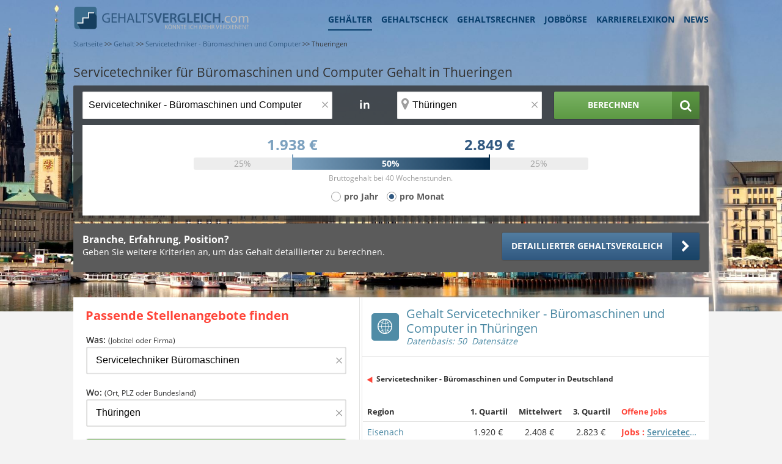

--- FILE ---
content_type: text/html;charset=UTF-8
request_url: https://www.gehaltsvergleich.com/gehalt/Servicetechniker-Servicetechnikerin-Bueromaschinen-Computer/Thueringen
body_size: 11211
content:
<!DOCTYPE html>
<html lang="de" dir="ltr">
    <head itemscope itemtype="https://schema.org/WebPage">
        
    
        <meta charset="utf-8"/>
        <meta name="copyright" content="gehaltsvergleich.com"/>
        <meta http-equiv="X-UA-Compatible" content="IE=edge"/>

        <title itemprop="name">Servicetechniker - Büromaschinen und Computer - Gehaltsvergleich.com</title>
        <meta name="description" content="Das Gehalt als Servicetechniker - Büromaschinen und Computer in Thüringen beträgt 2430&amp;euro;. Prüfen Sie jetzt, ob Sie in Ihrer Position marktgerecht verdienen.">
        
        

        <meta name="viewport" content="width=device-width, initial-scale=1"/>
        <meta name="apple-mobile-web-app-capable" content="yes"/>

		<link href="/assets/images/favicon.ico" rel="shortcut icon"/>
		<link href="/assets/images/gv_icon_192x192.png" rel="icon" sizes="192x192" type="image/png">
		<link rel="apple-touch-icon" sizes="192x192" href="/assets/images/gv_icon_192x192.png">
		
			<link rel="canonical" href="https://www.gehaltsvergleich.com/gehalt/Servicetechniker-Servicetechnikerin-Bueromaschinen-Computer" />
		
		<meta name="google-site-verification" content="8mkkL4VOkmL6ZhfcTlk2QbyJYKlwBA036SxRnVRLTx0"/>
        <link href="https://maxcdn.bootstrapcdn.com/font-awesome/4.7.0/css/font-awesome.min.css" rel="stylesheet">

        <link rel="stylesheet" type="text/css" media="screen" href="/assets/css/core.min.css"/>
        <link rel="stylesheet" type="text/css" media="screen" href="/assets/css/modules.min.css"/>
        <link rel="stylesheet" type="text/css" media="screen" href="/assets/css/pagespecific.min.css"/>
        <link rel="stylesheet" type="text/css" media="screen" href="/assets/css/pagewidget.min.css"/>
    

        
        <meta name="msapplication-config" content="none"/>
    
<script>(window.BOOMR_mq=window.BOOMR_mq||[]).push(["addVar",{"rua.upush":"false","rua.cpush":"true","rua.upre":"false","rua.cpre":"true","rua.uprl":"false","rua.cprl":"false","rua.cprf":"false","rua.trans":"SJ-ab29e421-d3fd-44a8-912b-2afbaab90a3b","rua.cook":"false","rua.ims":"false","rua.ufprl":"false","rua.cfprl":"false","rua.isuxp":"false","rua.texp":"norulematch","rua.ceh":"false","rua.ueh":"false","rua.ieh.st":"0"}]);</script>
                              <script>!function(e){var n="https://s.go-mpulse.net/boomerang/";if("False"=="True")e.BOOMR_config=e.BOOMR_config||{},e.BOOMR_config.PageParams=e.BOOMR_config.PageParams||{},e.BOOMR_config.PageParams.pci=!0,n="https://s2.go-mpulse.net/boomerang/";if(window.BOOMR_API_key="JMZH9-S8XN5-RVSSR-AEJSB-Y2C7R",function(){function e(){if(!r){var e=document.createElement("script");e.id="boomr-scr-as",e.src=window.BOOMR.url,e.async=!0,o.appendChild(e),r=!0}}function t(e){r=!0;var n,t,a,i,d=document,O=window;if(window.BOOMR.snippetMethod=e?"if":"i",t=function(e,n){var t=d.createElement("script");t.id=n||"boomr-if-as",t.src=window.BOOMR.url,BOOMR_lstart=(new Date).getTime(),e=e||d.body,e.appendChild(t)},!window.addEventListener&&window.attachEvent&&navigator.userAgent.match(/MSIE [67]\./))return window.BOOMR.snippetMethod="s",void t(o,"boomr-async");a=document.createElement("IFRAME"),a.src="about:blank",a.title="",a.role="presentation",a.loading="eager",i=(a.frameElement||a).style,i.width=0,i.height=0,i.border=0,i.display="none",o.appendChild(a);try{O=a.contentWindow,d=O.document.open()}catch(_){n=document.domain,a.src="javascript:var d=document.open();d.domain='"+n+"';void 0;",O=a.contentWindow,d=O.document.open()}if(n)d._boomrl=function(){this.domain=n,t()},d.write("<bo"+"dy onload='document._boomrl();'>");else if(O._boomrl=function(){t()},O.addEventListener)O.addEventListener("load",O._boomrl,!1);else if(O.attachEvent)O.attachEvent("onload",O._boomrl);d.close()}function a(e){window.BOOMR_onload=e&&e.timeStamp||(new Date).getTime()}if(!window.BOOMR||!window.BOOMR.version&&!window.BOOMR.snippetExecuted){window.BOOMR=window.BOOMR||{},window.BOOMR.snippetStart=(new Date).getTime(),window.BOOMR.snippetExecuted=!0,window.BOOMR.snippetVersion=14,window.BOOMR.url=n+"JMZH9-S8XN5-RVSSR-AEJSB-Y2C7R";var i=document.currentScript||document.getElementsByTagName("script")[0],o=i.parentNode,r=!1,d=document.createElement("link");if(d.relList&&"function"==typeof d.relList.supports&&d.relList.supports("preload")&&"as"in d)window.BOOMR.snippetMethod="p",d.href=window.BOOMR.url,d.rel="preload",d.as="script",d.addEventListener("load",e),d.addEventListener("error",function(){t(!0)}),setTimeout(function(){if(!r)t(!0)},3e3),BOOMR_lstart=(new Date).getTime(),o.appendChild(d);else t(!1);if(window.addEventListener)window.addEventListener("load",a,!1);else if(window.attachEvent)window.attachEvent("onload",a)}}(),"".length>0)if(e&&"performance"in e&&e.performance&&"function"==typeof e.performance.setResourceTimingBufferSize)e.performance.setResourceTimingBufferSize();!function(){if(BOOMR=e.BOOMR||{},BOOMR.plugins=BOOMR.plugins||{},!BOOMR.plugins.AK){var n="true"=="true"?1:0,t="",a="aoezwuix2w5ne2lm25ca-f-41f33337e-clientnsv4-s.akamaihd.net",i="false"=="true"?2:1,o={"ak.v":"39","ak.cp":"1574117","ak.ai":parseInt("1008978",10),"ak.ol":"0","ak.cr":9,"ak.ipv":4,"ak.proto":"h2","ak.rid":"33eb191e","ak.r":51095,"ak.a2":n,"ak.m":"a","ak.n":"essl","ak.bpcip":"3.137.155.0","ak.cport":42152,"ak.gh":"23.215.214.242","ak.quicv":"","ak.tlsv":"tls1.3","ak.0rtt":"","ak.0rtt.ed":"","ak.csrc":"-","ak.acc":"","ak.t":"1768740676","ak.ak":"hOBiQwZUYzCg5VSAfCLimQ==kh6gbFTX7gcnDagti9TZy16/q4LiY9gK2gGLVxPJ0+CCHOIfPp9+06S/7aEVtkmaj8xRCxd7sDjh0vIBfltiI6hoacatFiGpfsmYIIOIxFE80sCyqlG9zRN8Scz3hsB6072sBuF3mS0nVNf/[base64]/N96ZCB0hib+WLsPMSQiEPuzpoU/PzGKzhZkxxXA8eP6q9EtQx6y55EGcFHUp8/0=","ak.pv":"24","ak.dpoabenc":"","ak.tf":i};if(""!==t)o["ak.ruds"]=t;var r={i:!1,av:function(n){var t="http.initiator";if(n&&(!n[t]||"spa_hard"===n[t]))o["ak.feo"]=void 0!==e.aFeoApplied?1:0,BOOMR.addVar(o)},rv:function(){var e=["ak.bpcip","ak.cport","ak.cr","ak.csrc","ak.gh","ak.ipv","ak.m","ak.n","ak.ol","ak.proto","ak.quicv","ak.tlsv","ak.0rtt","ak.0rtt.ed","ak.r","ak.acc","ak.t","ak.tf"];BOOMR.removeVar(e)}};BOOMR.plugins.AK={akVars:o,akDNSPreFetchDomain:a,init:function(){if(!r.i){var e=BOOMR.subscribe;e("before_beacon",r.av,null,null),e("onbeacon",r.rv,null,null),r.i=!0}return this},is_complete:function(){return!0}}}}()}(window);</script></head>
    <body id="gehaltresult">
        
	<script>
		(function(a,b,c,d){
			a='https://tags.tiqcdn.com/utag/stepstone/gehaltsvergleich.com/' + "prod" + '/utag.js';
			b=document;c='script';d=b.createElement(c);d.src=a;d.type='text/java'+c;d.async=true;
			a=b.getElementsByTagName(c)[0];a.parentNode.insertBefore(d,a);
		})();
		window.sendAnalyticsEvent = function (eventName, dataFile) {
			if (eventName === 'view') {
				utag.view(dataFile);
			}
			else if (eventName !== 'view') {
				utag.link(dataFile);
			}
		}
	</script>

        <div class="page">
            <div id="wrapper">
                <header id="pageHeader" class="extended">

    
    
    <div id="headerwidget" class="extended">
        <div class="StageModule default">
            <div data-uuid="d15ef72c-27c2-4769-87d6-7ec8d08e4a6d" data-trackingid="Header Navigation" data-position="1" data-index="1" data-pageToolId="Header Navigation_1">
                
    <div class="MainnavigationModule wrapper clear">
        <div class="MainnavigationModule-logoContainer">
            <strong class="logo short-logo">
                <a href="/">
                    <img src="/assets/images/logo.svg" class="img-responsive hidden--m"
                         width="288" height="39" alt="Gehaltsvergleich.com logo">
                    <img src="/assets/images/gv_logo_mobile.svg" class="img-responsive hidden--l"
                         width="238" height="30" alt="Gehaltsvergleich.com logo">
                    <!--[if lte IE 8]><img src="/assets/images/logo.png" class="img-responsive"
                                           alt="Gehaltsvergleich.com logo"><![endif]-->
                </a>
            </strong>
            <span id="nav-control" class="nav-toggle nav-main collapsed" data-target="#nav-collapse" data-toggle="collapse" data-navigation="closed"></span>
            <div style="clear: both;"></div>
        </div>
        <nav itemscope="" itemtype="https://www.schema.org/SiteNavigationElement" id="nav-collapse">
            <ul class="MainnavigationModule-firstLevel">
                <li itemprop="name" class="active">
                    <a data-submissionid="Link Gehälter" itemprop="url" class="header-sub-navigation-link"
                       href="/gehalt">Gehälter
                    </a>
                </li>
                <li itemprop="name">
                    <a data-submissionid="Link Gehaltscheck" itemprop="url"
                       href="/gehaltscheck">
                        Gehaltscheck
                    </a>
                </li>
                <li itemprop="name">
                    <a data-submissionid="Link Gehaltsrechner" itemprop="url" href="/gehaltsrechner"
                       data-mobileurl="/gehaltsrechner">Gehaltsrechner
                    </a>
                </li>
                <li itemprop="name">
                    <a data-submissionid="Link Jobbörse" itemprop="url" href="/jobs" rel="nofollow"
                       data-mobileurl="/jobs">Jobbörse
                    </a>
                </li>
                <li itemprop="name">
                    <a data-submissionid="Link Karrierelexikon" itemprop="url" href="/karriere"
                       data-mobileurl="/karriere">
                        Karrierelexikon
                    </a>
                </li>
                <li itemprop="name">
                    <a data-submissionid="Link News" itemprop="url" href="/news"
                       data-mobileurl="/news">News
                    </a>
                </li>
            </ul>
        </nav>
    </div>

                
        <div class="breadcrumb wrapper small-none medium-none" itemprop="breadcrumb">
            
                
                    <a href="/" itemprop="item"><span itemprop="name">Startseite</span></a>
                    <meta itemprop="position" content="1"/>
                
                <span> &gt;&gt;</span>
            
                
                    <a href="/gehalt" itemprop="item"><span itemprop="name">Gehalt</span></a>
                    <meta itemprop="position" content="2"/>
                
                <span> &gt;&gt;</span>
            
                
                    <a href="/gehalt/Servicetechniker-Servicetechnikerin-Bueromaschinen-Computer" itemprop="item"><span itemprop="name">Servicetechniker - Büromaschinen und Computer</span></a>
                    <meta itemprop="position" content="3"/>
                
                <span> &gt;&gt;</span>
            
                
                <span>Thueringen</span>
            
        </div>



                
    

	<div class="content-block wrapper">
		<div class="row">
			<div class="columns small-12-12 medium-12-12 large-12-12">
			<div class="SearchModule" data-uuid="b7f32835-74a1-4a58-9236-484d46290546" data-trackingid="Header Jobsuche" data-position="3" data-index="1" data-pageToolId="Header Jobsuche_1">
			<div class="SearchModule-heading">
				<h1 itemprop="description" >Servicetechniker für Büromaschinen und Computer Gehalt in Thueringen</h1>
			</div>
			<div class="SearchModule-wrapper SearchModule--jobLocationSearch">

				<div class="SearchModule-formContent">
					<div class="row">
						<div class="columns small-12-12 medium-12-12 large-12-12">
							<form action="/gehalt/search" id="jobs-search" name="form" class="SearchModule-searchForm" accept-charset="utf-8" data-tabunder-form="true">
								<fieldset>
									<div class="row">
										
											<div class="small-12-12 medium-6-12 large-5-12 columns">

												<div class="SearchModule-removeBtnContainer mb-10">
													<span class="did_you_mean mean_place medium-none large-none"></span>
													<input type="text" id="beruf2" placeholder="Jobtitel" aria-label="Jobtitel oder Berufsbezeichnung" name="jobname"
														   value="Servicetechniker - Büromaschinen und Computer"
														   class="form-control FormInput FormInput--large job-search-gehalt" maxlength="100"
														   data-tabunder-field="job">
													<div class="clear"></div>
													<span aria-hidden="false" class="clean-btn FormCleanBtn" style="display: inline;">×</span>
												</div>
											</div>

											<div class="small-none medium-none large-1-12 columns ta-center">
												<span class="SearchModule-textField">in</span>
											</div>

											<div class="small-12-12 medium-6-12 large-3-12 columns">
												<div class="SearchModule-removeBtnContainer">
													<span class="did_you_mean mean_place medium-none large-none"></span>
													<div id="input_container">
														<input id="location" name="location" placeholder="Ort, Bundesland oder PLZ" aria-label="Ort, Bundesland oder PLZ" type="text"
															   value="Thüringen"
															   class="form-control FormInput FormInput--large location" maxlength="100"
															   data-tabunder-field="location">
														<span class="icon map-marker"></span>
														<div class="locationTooltip">
	<div class="construction">
		<div class="content">
			<div class="actionHeader">
				<div class="row">
					<div class="columns small-2-12 medium-2-12 large-2-12">
						<div class="icon map-marker"></div>
					</div>
					<div class="columns small-10-12 medium-10-12 large-10-12">
						<span class="copy-default">Ergebnisse verbessern - jetzt Ort hinzufügen!</span>
					</div>
				</div>
			</div>
			<div class="actionList">
				<ul>
					<li id="tooltip_accept" class="icon chevron-right small-12-12 medium-12-12 large-12-12"><span class="suggestLocation"></span></li>
					<li id="tooltip_other_location" class="icon chevron-right small-12-12 medium-12-12 large-12-12"><span class="copy-default otherLocation">Ort hinzufügen</span></li>
				</ul>
			</div>
		</div>
	</div>
	<span id="tooltip_close" class="icon close"></span>
</div>

														<div class="clear"></div>
													</div>
													<div class="clear"></div>
													<span aria-hidden="false" class="clean-btn FormCleanBtn" style="display: inline;">×</span>
													<label for="location">Wo? (Ort, Bundesland oder PLZ)</label>
													<input type="hidden" name="radius" value=""/>
												</div>
											</div>

											<div class="row small-none large-none mb-10"></div>

											<div class="small-12-12 medium-12-12 large-3-12 columns">
											<button data-submissionid="Button Jobsuche" class="btn icon icon--right search grow primary bar-chart">
												<span>Berechnen</span>
											</button>
										</div>
									</div>
								</fieldset>
							</form>
						</div>
					</div>

					<div id="salaryRangeModul" class="salaryBox salary-box--range"  data-hasSalary="true" data-amount-factor="12.4" >
    <div class="boxed boxed-default boxed--standalone">
        <div class="row">

        <div class="columns small-1-12 medium-2-12 large-2-12">&nbsp;</div>
        <div class="columns small-10-12 medium-8-12 large-8-12">
            <div class="ta-center">

                <div class="gehalt-container">
                    <div class="gehaltMin headline-large">
                        <span class="salary month">1.938 €</span>
                        <span class="salary year hidden">24.031 €</span>
                    </div>
                    <div class="gehaltMax headline-large">
                        <span class="salary month">2.849 €</span>
                        <span class="salary year hidden">35.328 €</span>
                    </div>
                </div>

                <div class="graphic-container">
                    <div class="range-out">25%</div>
                    <div class="goalpost">
                        <div class="range-in">50%</div>
                    </div>
                    <div class="range-out">25%</div>
                    <div class="div_next_line">
                        
                            <p class="copy-small calcInfo">Bruttogehalt bei 40 Wochenstunden.</p>
                        
                    </div>
                </div>
                <div class="divContainerCheckbox">
                    <form class="salaryChange" onsubmit="return false;" data-salarytype="month">
                        <span class="formsection pl-2">
                            <input id="year_salaryRange" class="salarySwitchYear" type="radio" name="salary" value="0">
                            <label for="year_salaryRange" class="salarySwitchYear pl-20"><span>pro Jahr </span></label>
                        </span>
                        <span class="formsection pl-2 ml-10 mr-10">
                            <input id="month_salaryRange" class="salarySwitchMonth" type="radio" name="salary" value="1" checked="checked">
                            <label for="month_salaryRange" class="salarySwitchMonth"><span>pro Monat </span></label>
                        </span>
                    </form>
                </div>

            </div>
        </div>
        <div class="columns small-1-12 medium-2-12 large-2-12">&nbsp;</div>
    </div>
    
    </div>
</div>



					<input type="hidden" id="beruf2_id" name="beruf2_id" value="6960"/>
				</div>

				<div class="salaryBox salary-box--fragebogenLink">
    <div class="boxed boxed-default boxed--standalone">
        <div class="row">
            
            <div class="columns medium-8-12 large-8-12">
                <div class="headline-small mb-0">Branche, Erfahrung, Position?</div>
                <p class="copy-default mb-0">Geben Sie weitere Kriterien an, um das Gehalt detaillierter zu berechnen.</p>
            </div>
            
            <div class="columns medium-4-12 large-4-12">
                <a href="/gehaltscheck?entryportal=GV&amp;entrypage=/gehalt/Servicetechniker-Servicetechnikerin-Bueromaschinen-Computer/Thueringen&amp;entrytool=SEARCHWIDGETLOCATION&amp;entryindex=0&amp;entryelement=BTNSALARYCHECK"
                   data-entryportal="GDE"
                   data-entrypage="/gehalt/Servicetechniker-Servicetechnikerin-Bueromaschinen-Computer/Thueringen"
                   data-entrytool="SEARCHWIDGETLOCATION"
                   data-entryindex="0"
                   data-entryelement="LINKSALARYCHECK"
                   class="btn default icon icon--right chevron-right grow" target="_self">
                    <span>Detaillierter Gehaltsvergleich</span>
                </a>
            </div>
        </div>
    </div>
</div>

			</div>
		</div>

			</div>
		</div>
	</div>

	<script src="/assets/js/minified/feature-js/Modules/searchModule/searchModule.min.js"></script>
	


    



            </div>
        </div>
    </div>
    
    


</header>
                

                <div id="main" class="layoutSkyContainer">
                    
	<div class="grid">
			<section id="main" class="main_section ">
			<section class="content-block holder js-scroll-earnDeatails">
				<div class="twocolumns">
					<article class="content nofloat-xs pad-bot-xs fl-right" itemscope itemtype="https://schema.org/Table">
						<header class="heading">
							<span class="icon-map"></span>
							<div class="text">
								<h2 itemprop="about" >Gehalt Servicetechniker - Büromaschinen und Computer in Thüringen</h2>
								<em>
									Datenbasis:
									50
									&nbsp;Datens&auml;tze
								</em>
							</div>
						</header>
						<div class="wrap initial no-pad-xs" id="mainTable">
							<div id="states-nav" style="display: block;">
								<a href="/gehalt/Servicetechniker-Servicetechnikerin-Bueromaschinen-Computer" class="extra-link">Servicetechniker - Büromaschinen und Computer in Deutschland</a>
								
							</div>
							<div class="row m-0 mb-30">
								<table class="table" cellpadding="0" cellspacing="0" width="100%">
									<thead>
										<tr>
											<th class="columns small-4-12 medium-4-12 large-4-12"><span>Region</span></th>
											<th class="info columns small-none medium-none large-2-12 ta-center">
												
												<span data-toggle="tooltip" title="1. Quartil – 25% der Gehälter liegen unter diesem Wert">1. Quartil</span>
											</th>
											
											<th class="info"><span data-toggle="tooltip" title="Mittelwert">Mittelwert</span></th>

											
											<th class="columns small-none medium-3-12 large-2-12 ta-center">
												<span data-toggle="tooltip" title="3. Quartil – 25% der Gehälter liegen über diesem Wert">3. Quartil</span>
											</th>
											<th class="red columns small-4-12 medium-4-12 large-3-12 ta-left"><span>Offene Jobs</span></th>
										</tr>
									</thead>
									<tbody>
										
										
											<tr>
												<td class="columns small-4-12 medium-4-12 large-4-12" id="tStadt0" ><a href="javascript:;" data-param="/gehalt/gehalt_results?beruf2Name=Servicetechniker - Büromaschinen und Computer&amp;regionId=508" rel="nofollow" class="callAjax" data-gehalt="1" data-state="Thüringen" data-searchtext="Servicetechniker - Büromaschinen und Computer" data-location="Thüringen" >Eisenach</a></td>
												<td class="columns small-none medium-none large-2-12 ta-center" >1.920 €</td>
												<td class="columns small-none medium-none large-1-12 ta-center">2.408 €</td>
												<td class="columns small-4-12 medium-4-12 large-2-12 ta-center">2.823 €</td>
												<td class="columns small-4-12 medium-4-12 large-3-12 ta-left">
													
														
														<a href="/job_suchmaschine/detail?jobname=Servicetechniker%20B%C3%BCromaschinen&amp;location=Eisenach&amp;radius=15&amp;platform=GV%20Gehalt%20Bundesland&amp;titleRequired=false&amp;showNullSalaries=true&amp;extendedPageSize=20&amp;page=1&amp;size=1&amp;origin=gehalt-region-tabelle" data-partner="/job_suchmaschine/detail?jobname=Servicetechniker%20B%C3%BCromaschinen&amp;location=Eisenach&amp;radius=15&amp;platform=GV%20Gehalt%20Bundesland&amp;titleRequired=false&amp;showNullSalaries=true&amp;extendedPageSize=20&amp;page=1&amp;size=1" data-mobileurl="/job_suchmaschine/detail?jobname=Servicetechniker%20B%C3%BCromaschinen&amp;location=Eisenach&amp;radius=15&amp;platform=GV%20Gehalt%20Bundesland&amp;titleRequired=false&amp;showNullSalaries=true&amp;extendedPageSize=20&amp;page=1&amp;size=1" rel="nofollow" target="_blank" class="jobs">
															<span>Jobs </span> <strong>Servicetechniker - Büromaschinen und Computer</strong>
														</a>
													
													
												</td>
											</tr>
											<tr>
												<td class="columns small-4-12 medium-4-12 large-4-12" id="tStadt1" ><a href="javascript:;" data-param="/gehalt/gehalt_results?beruf2Name=Servicetechniker - Büromaschinen und Computer&amp;regionId=511" rel="nofollow" class="callAjax" data-gehalt="1" data-state="Thüringen" data-searchtext="Servicetechniker - Büromaschinen und Computer" data-location="Thüringen" >Erfurt</a></td>
												<td class="columns small-none medium-none large-2-12 ta-center" >1.971 €</td>
												<td class="columns small-none medium-none large-1-12 ta-center">2.471 €</td>
												<td class="columns small-4-12 medium-4-12 large-2-12 ta-center">2.897 €</td>
												<td class="columns small-4-12 medium-4-12 large-3-12 ta-left">
													
														
														<a href="/job_suchmaschine/detail?jobname=Servicetechniker%20B%C3%BCromaschinen&amp;location=Erfurt&amp;radius=15&amp;platform=GV%20Gehalt%20Bundesland&amp;titleRequired=false&amp;showNullSalaries=true&amp;extendedPageSize=20&amp;page=1&amp;size=1&amp;origin=gehalt-region-tabelle" data-partner="/job_suchmaschine/detail?jobname=Servicetechniker%20B%C3%BCromaschinen&amp;location=Erfurt&amp;radius=15&amp;platform=GV%20Gehalt%20Bundesland&amp;titleRequired=false&amp;showNullSalaries=true&amp;extendedPageSize=20&amp;page=1&amp;size=1" data-mobileurl="/job_suchmaschine/detail?jobname=Servicetechniker%20B%C3%BCromaschinen&amp;location=Erfurt&amp;radius=15&amp;platform=GV%20Gehalt%20Bundesland&amp;titleRequired=false&amp;showNullSalaries=true&amp;extendedPageSize=20&amp;page=1&amp;size=1" rel="nofollow" target="_blank" class="jobs">
															<span>Jobs </span> <strong>Servicetechniker - Büromaschinen und Computer</strong>
														</a>
													
													
												</td>
											</tr>
											<tr>
												<td class="columns small-4-12 medium-4-12 large-4-12" id="tStadt2" ><a href="javascript:;" data-param="/gehalt/gehalt_results?beruf2Name=Servicetechniker - Büromaschinen und Computer&amp;regionId=30" rel="nofollow" class="callAjax" data-gehalt="1" data-state="Thüringen" data-searchtext="Servicetechniker - Büromaschinen und Computer" data-location="Thüringen" >Jena / Zwickau</a></td>
												<td class="columns small-none medium-none large-2-12 ta-center" >2.040 €</td>
												<td class="columns small-none medium-none large-1-12 ta-center">2.558 €</td>
												<td class="columns small-4-12 medium-4-12 large-2-12 ta-center">2.999 €</td>
												<td class="columns small-4-12 medium-4-12 large-3-12 ta-left">
													
														
														<a href="/job_suchmaschine/detail?jobname=Servicetechniker%20B%C3%BCromaschinen&amp;location=Jena%20/%20Zwickau&amp;radius=15&amp;platform=GV%20Gehalt%20Bundesland&amp;titleRequired=false&amp;showNullSalaries=true&amp;extendedPageSize=20&amp;page=1&amp;size=1&amp;origin=gehalt-region-tabelle" data-partner="/job_suchmaschine/detail?jobname=Servicetechniker%20B%C3%BCromaschinen&amp;location=Jena%20/%20Zwickau&amp;radius=15&amp;platform=GV%20Gehalt%20Bundesland&amp;titleRequired=false&amp;showNullSalaries=true&amp;extendedPageSize=20&amp;page=1&amp;size=1" data-mobileurl="/job_suchmaschine/detail?jobname=Servicetechniker%20B%C3%BCromaschinen&amp;location=Jena%20/%20Zwickau&amp;radius=15&amp;platform=GV%20Gehalt%20Bundesland&amp;titleRequired=false&amp;showNullSalaries=true&amp;extendedPageSize=20&amp;page=1&amp;size=1" rel="nofollow" target="_blank" class="jobs">
															<span>Jobs </span> <strong>Servicetechniker - Büromaschinen und Computer</strong>
														</a>
													
													
												</td>
											</tr>

										
									</tbody>
								</table>
							</div>
							<div class="centric-xs">
								<a class="extra-link pull-left" href="/gehalt/alle_berufe">Alle Berufe A-Z</a>
								<a href="/gehaltscheck?entryportal=GV&amp;entrypage=/gehalt/Servicetechniker-Servicetechnikerin-Bueromaschinen-Computer/Thueringen&amp;entrytool=PAGE&amp;entryindex=0&amp;entryelement=BTNSALARYCHECK"
									class="btn-link pull-right btn open-modal" id="btn_gh_vergleich">Individueller Gehaltsvergleich</a>
							</div>
						</div><!-- / mainTable -->
						<div class="wrap no-pad-xs">
							<div id="barchart_values" style="width:100%;min-height:150px; margin:5px 0;"></div>
						</div>
					</article><!-- / content -->
					<aside class="nofloat-xs fl-left">
						<div class="box" data-uuid="21c98f78-0475-48f5-b161-2c7637e5ebe3" data-trackingid="Jobsuche" data-position="4" data-index="1" data-pageToolId="Jobsuche_1">
	<form action="/jobs/suche" id="jobs-search" name="form" method="get" class="search-form">
		<fieldset>
			<p class="h1 hidden-xxs">
				<strong class="text"> Passende Stellenangebote finden </strong>
			</p>
			<div class="hold">
				<div class="col-sm-5 pull-left">
					<label for="searchtext" class="hidden-xxs">Was: <span class="label-small-text">(Jobtitel oder Firma)</span></label>
					<div class="pos-rel">
						<input type="text" id="searchtext" placeholder="Jobtitel oder Firma" aria-label="Jobtitel oder Firma" name="jobname" value="Servicetechniker Büromaschinen" class="form-control" maxlength="100" />
						<span aria-hidden="false" class="clean-btn">×</span>
					</div>
				</div>
				<div class="col-sm-4 pull-left">
					<label for="location" class="hidden-xxs">Wo: <span class="label-small-text">(Ort, PLZ oder Bundesland)</span></label>
					<div class="pos-rel">
						<input id="location" name="location" placeholder="Ort, PLZ oder Bundesland" aria-label="Ort, Bundesland oder PLZ" type="text" value="Thüringen" class="form-control" maxlength="100" />
						<span aria-hidden="false" class="clean-btn">×</span>
					</div>
				</div>
				<span data-submissionid="Button Jobsuche" class="alt-btn"><input id="suchen" name="suchen" type="submit"
					class="btn btn-default" value="Job suchen" /></span>
			</div>
		</fieldset>
	</form>
</div>
							<div  class="box hidden-xs">
								<header class="heading">
									<span class="icon-case"></span>
									<h2 class="text">Aktuelle Jobs</h2>
								</header>
								
									<ul class="jobs-list wrap" itemscope itemtype="https://schema.org/ItemList" >
										
											<li itemprop="itemListElement">
												<div class="pull-left col-sm-9">
													<a rel="nofollow"  target="_blank" href="/job_suchmaschine/detail?jobname=Servicetechniker%20-%20B%C3%BCromaschinen%20und%20Computer&amp;location=TH&amp;platform=GV%20Gehalt%20Jobliste&amp;origin=gehalt-12-aktuelle-jobs&amp;searchUUID=b49b35b4-5777-4de5-b86b-1107ae0e2f36&amp;titleRequired=false&amp;showNullSalaries=true&amp;extendedPageSize=20&amp;jobId=3558070&amp;clickout=true">Elektrische/r Servicetechniker/in (m/w/d)</a><br>
													<em >Bad Schönborn</em>
												</div>
												<time class="pull-right col-sm-3 right-text" datetime="2026-01-09">09.01.2026</time>
											</li>
										
											<li itemprop="itemListElement">
												<div class="pull-left col-sm-9">
													<a rel="nofollow"  target="_blank" href="/job_suchmaschine/detail?jobname=Servicetechniker%20-%20B%C3%BCromaschinen%20und%20Computer&amp;location=TH&amp;platform=GV%20Gehalt%20Jobliste&amp;origin=gehalt-12-aktuelle-jobs&amp;searchUUID=b49b35b4-5777-4de5-b86b-1107ae0e2f36&amp;titleRequired=false&amp;showNullSalaries=true&amp;extendedPageSize=20&amp;jobId=3548934&amp;clickout=true">Servicetechniker (m/w/d)</a><br>
													<em >Bad Lauchstädt</em>
												</div>
												<time class="pull-right col-sm-3 right-text" datetime="2025-12-24">24.12.2025</time>
											</li>
										
											<li itemprop="itemListElement">
												<div class="pull-left col-sm-9">
													<a rel="nofollow"  target="_blank" href="/job_suchmaschine/detail?jobname=Servicetechniker%20-%20B%C3%BCromaschinen%20und%20Computer&amp;location=TH&amp;platform=GV%20Gehalt%20Jobliste&amp;origin=gehalt-12-aktuelle-jobs&amp;searchUUID=b49b35b4-5777-4de5-b86b-1107ae0e2f36&amp;titleRequired=false&amp;showNullSalaries=true&amp;extendedPageSize=20&amp;jobId=3268209&amp;clickout=true">Servicetechniker zur Direktvermittlung (m/w/d)</a><br>
													<em >Bad Bentheim</em>
												</div>
												<time class="pull-right col-sm-3 right-text" datetime="2026-01-06">06.01.2026</time>
											</li>
										
											<li itemprop="itemListElement">
												<div class="pull-left col-sm-9">
													<a rel="nofollow"  target="_blank" href="/job_suchmaschine/detail?jobname=Servicetechniker%20-%20B%C3%BCromaschinen%20und%20Computer&amp;location=TH&amp;platform=GV%20Gehalt%20Jobliste&amp;origin=gehalt-12-aktuelle-jobs&amp;searchUUID=b49b35b4-5777-4de5-b86b-1107ae0e2f36&amp;titleRequired=false&amp;showNullSalaries=true&amp;extendedPageSize=20&amp;jobId=3558127&amp;clickout=true">Servicetechniker (m/w/d)</a><br>
													<em >Neufahrn b. Freising</em>
												</div>
												<time class="pull-right col-sm-3 right-text" datetime="2026-01-09">09.01.2026</time>
											</li>
										
											<li itemprop="itemListElement">
												<div class="pull-left col-sm-9">
													<a rel="nofollow"  target="_blank" href="/job_suchmaschine/detail?jobname=Servicetechniker%20-%20B%C3%BCromaschinen%20und%20Computer&amp;location=TH&amp;platform=GV%20Gehalt%20Jobliste&amp;origin=gehalt-12-aktuelle-jobs&amp;searchUUID=b49b35b4-5777-4de5-b86b-1107ae0e2f36&amp;titleRequired=false&amp;showNullSalaries=true&amp;extendedPageSize=20&amp;jobId=3610074&amp;clickout=true">Servicetechniker (m/w/d)</a><br>
													<em >Wurzen, Dahlen, Torgau, Riesa, Elsterwerda, Lutherstadt Wittenberg, Bad Düben</em>
												</div>
												<time class="pull-right col-sm-3 right-text" datetime="2026-01-12">12.01.2026</time>
											</li>
										
											<li itemprop="itemListElement">
												<div class="pull-left col-sm-9">
													<a rel="nofollow"  target="_blank" href="/job_suchmaschine/detail?jobname=Servicetechniker%20-%20B%C3%BCromaschinen%20und%20Computer&amp;location=TH&amp;platform=GV%20Gehalt%20Jobliste&amp;origin=gehalt-12-aktuelle-jobs&amp;searchUUID=b49b35b4-5777-4de5-b86b-1107ae0e2f36&amp;titleRequired=false&amp;showNullSalaries=true&amp;extendedPageSize=20&amp;jobId=3610463&amp;clickout=true">Servicetechniker (m/w/d)</a><br>
													<em >Hamburg, Elmshorn, Kaltenkirchen, Lübeck, Buchholz in der Nordheide</em>
												</div>
												<time class="pull-right col-sm-3 right-text" datetime="2026-01-07">07.01.2026</time>
											</li>
										
											<li itemprop="itemListElement">
												<div class="pull-left col-sm-9">
													<a rel="nofollow"  target="_blank" href="/job_suchmaschine/detail?jobname=Servicetechniker%20-%20B%C3%BCromaschinen%20und%20Computer&amp;location=TH&amp;platform=GV%20Gehalt%20Jobliste&amp;origin=gehalt-12-aktuelle-jobs&amp;searchUUID=b49b35b4-5777-4de5-b86b-1107ae0e2f36&amp;titleRequired=false&amp;showNullSalaries=true&amp;extendedPageSize=20&amp;jobId=3619190&amp;clickout=true">Servicetechniker (m/w/d) im Außendienst</a><br>
													<em >Tübingen, Metzingen, Bad Säckingen, Rheinfelden</em>
												</div>
												<time class="pull-right col-sm-3 right-text" datetime="2026-01-13">13.01.2026</time>
											</li>
										
											<li itemprop="itemListElement">
												<div class="pull-left col-sm-9">
													<a rel="nofollow"  target="_blank" href="/job_suchmaschine/detail?jobname=Servicetechniker%20-%20B%C3%BCromaschinen%20und%20Computer&amp;location=TH&amp;platform=GV%20Gehalt%20Jobliste&amp;origin=gehalt-12-aktuelle-jobs&amp;searchUUID=b49b35b4-5777-4de5-b86b-1107ae0e2f36&amp;titleRequired=false&amp;showNullSalaries=true&amp;extendedPageSize=20&amp;jobId=2870532&amp;clickout=true">DWDM- Servicetechniker (m/w/d)</a><br>
													<em >Giengen an der Brenz</em>
												</div>
												<time class="pull-right col-sm-3 right-text" datetime="2026-01-06">06.01.2026</time>
											</li>
										
											<li itemprop="itemListElement">
												<div class="pull-left col-sm-9">
													<a rel="nofollow"  target="_blank" href="/job_suchmaschine/detail?jobname=Servicetechniker%20-%20B%C3%BCromaschinen%20und%20Computer&amp;location=TH&amp;platform=GV%20Gehalt%20Jobliste&amp;origin=gehalt-12-aktuelle-jobs&amp;searchUUID=b49b35b4-5777-4de5-b86b-1107ae0e2f36&amp;titleRequired=false&amp;showNullSalaries=true&amp;extendedPageSize=20&amp;jobId=3644186&amp;clickout=true">Servicetechniker*in Telekommunikation (m/w/d)</a><br>
													<em >Neustadt am Rübenberge</em>
												</div>
												<time class="pull-right col-sm-3 right-text" datetime="2026-01-07">07.01.2026</time>
											</li>
										
											<li itemprop="itemListElement">
												<div class="pull-left col-sm-9">
													<a rel="nofollow"  target="_blank" href="/job_suchmaschine/detail?jobname=Servicetechniker%20-%20B%C3%BCromaschinen%20und%20Computer&amp;location=TH&amp;platform=GV%20Gehalt%20Jobliste&amp;origin=gehalt-12-aktuelle-jobs&amp;searchUUID=b49b35b4-5777-4de5-b86b-1107ae0e2f36&amp;titleRequired=false&amp;showNullSalaries=true&amp;extendedPageSize=20&amp;jobId=3461013&amp;clickout=true">Servicetechniker (m/w/d) Baumaschinen</a><br>
													<em >Schwaig b. Nürnberg, Nürnberg</em>
												</div>
												<time class="pull-right col-sm-3 right-text" datetime="2026-01-09">09.01.2026</time>
											</li>
										
											<li itemprop="itemListElement">
												<div class="pull-left col-sm-9">
													<a rel="nofollow"  target="_blank" href="/job_suchmaschine/detail?jobname=Servicetechniker%20-%20B%C3%BCromaschinen%20und%20Computer&amp;location=TH&amp;platform=GV%20Gehalt%20Jobliste&amp;origin=gehalt-12-aktuelle-jobs&amp;searchUUID=b49b35b4-5777-4de5-b86b-1107ae0e2f36&amp;titleRequired=false&amp;showNullSalaries=true&amp;extendedPageSize=20&amp;jobId=3591660&amp;clickout=true">Servicetechniker (m/w/d) Sicherheitsanlagen</a><br>
													<em >Klein Rönnau bei Bad Segeberg</em>
												</div>
												<time class="pull-right col-sm-3 right-text" datetime="2026-01-15">15.01.2026</time>
											</li>
										
											<li itemprop="itemListElement">
												<div class="pull-left col-sm-9">
													<a rel="nofollow"  target="_blank" href="/job_suchmaschine/detail?jobname=Servicetechniker%20-%20B%C3%BCromaschinen%20und%20Computer&amp;location=TH&amp;platform=GV%20Gehalt%20Jobliste&amp;origin=gehalt-12-aktuelle-jobs&amp;searchUUID=b49b35b4-5777-4de5-b86b-1107ae0e2f36&amp;titleRequired=false&amp;showNullSalaries=true&amp;extendedPageSize=20&amp;jobId=3144992&amp;clickout=true">IT-Servicetechniker (m/w/d)</a><br>
													<em >Zeulenroda-Triebes</em>
												</div>
												<time class="pull-right col-sm-3 right-text" datetime="2025-12-26">26.12.2025</time>
											</li>
										
									</ul>
								
							</div><!-- / box -->
					</aside>
				</div>
			</section><!-- / content-block -->

			<section class="content-block holder grey-twocolumns hidden-xs">
				<article class="nofloat-xs content fl-right">
					<div class="verdienenSieGenug">
	<div class="bordered">
		<header class="heading-two-colums-container small-none heading">
			<span class="icon-money"></span>
			<div class="heading-two-colums">
				<strong>Verdienen Sie genug?</strong>
				<strong>Individueller Gehaltsvergleich in 5 Minuten</strong>
			</div>
			<span class="clear"></span>
		</header>
		<a href="/gehaltscheck?entryportal=GV&amp;entryPage/gehalt/Servicetechniker-Servicetechnikerin-Bueromaschinen-Computer/Thueringen&amp;entrytool=TEASER&amp;entryindex=0&amp;entryelement=IMGSALARYCHECK"> <img src="/assets/images/teaser.jpg" alt="teaser zum Gehaltsvergleich"
			class="img-responsive" loading="lazy" width="640" height="334" />
		</a>
		<div class="contents wrap">
			<span class="medium-none large-none"><strong class="verdinen-genug-h2-optic">Verdienen Sie genug?</strong></span>
			<p>Vergleichen Sie jetzt kostenlos und anonym Ihr Gehalt.</p>
			<a class="btn icon icon--right primary chevron-right fl-right" href="/gehaltscheck?entryportal=GV&amp;entryPage/gehalt/Servicetechniker-Servicetechnikerin-Bueromaschinen-Computer/Thueringen&amp;entrytool=TEASER&amp;entryindex=0&amp;entryelement=BTNSALARYCHECK">
				<span>Jetzt Gehalt vergleichen</span>
			</a>
			<span class="clear"></span>
		</div>
	</div>
</div>

				</article><!-- / content -->

				<aside>
					<div  class="box slide" id="carousel-berufe-list" data-interval="false" data-ride="carousel" itemscope itemtype="https://schema.org/ItemList">
						<strong class="title" itemprop="name">Ähnliche Berufe</strong>
						<div class="carousel-inner">
							<ul class="berufe-list item" >
								<li itemprop="itemListElement">
									<a  href="/gehalt/Industriekletterer-Industriekletterin"  itemprop="url">
										<img class="thumb" src="/assets/images/berufe.gif" alt="Servicetechniker - Büromaschinen und Computer"><span class="beruf">Industriekletterer</span>
									</a>
								</li>
								<li itemprop="itemListElement">
									<a  href="/gehalt/gewerblich-technische-Berufe"  itemprop="url">
										<img class="thumb" src="/assets/images/berufe.gif" alt="Servicetechniker - Büromaschinen und Computer"><span class="beruf">Gewerblich-technische Berufe</span>
									</a>
								</li>
								<li itemprop="itemListElement">
									<a  href="/gehalt/Automatenfachmann-Automatenfachfrau"  itemprop="url">
										<img class="thumb" src="/assets/images/berufe.gif" alt="Servicetechniker - Büromaschinen und Computer"><span class="beruf">Automatenfachmann / Automatenfachfrau</span>
									</a>
								</li>
								<li itemprop="itemListElement">
									<a  href="/gehalt/Fachkraft-Automatenservice"  itemprop="url">
										<img class="thumb" src="/assets/images/berufe.gif" alt="Servicetechniker - Büromaschinen und Computer"><span class="beruf">Fachkraft für Automatenservice</span>
									</a>
								</li>
							</ul><!-- / berufe-list -->
						</div>
					</div>
					
				</aside><!-- / aside -->
			</section><!-- / content-block -->

			<script src="https://www.google.com/jsapi"></script>
			<script src="/assets/libs/2026-01-15T09:27:31Z/purify.min.js"></script>
			<script>
			/*<![CDATA[*/
				function downloadJSAtOnload() {
					/* insert JS into page */
					var element = document.createElement("script");
					element.src = '/assets/js/minified/feature-js/Modules/gehalt.min.js';
					element.src = '/assets/js/minified/feature-js/Modules/regional.min.js';
					document.body.appendChild(element);
				}

				if (window.addEventListener)
					window.addEventListener("load", downloadJSAtOnload, false);
				else if (window.attachEvent)
					window.attachEvent("onload", downloadJSAtOnload);
				else window.onload = downloadJSAtOnload;

				/* Google Charts */
				var caption = "Th\u00FCringen";

				if(caption != 'Berlin' && caption != 'Bremen' && caption != 'Hamburg'){
					var chartsData = [];
					chartsData.push(["Bundesland", "Gehalt Durchschnitt", { role: "style" }]);

					
						var caption = "Eisenach"
						var tc40Median = 2408

						chartsData.push([caption,tc40Median,"fill-color: #0085CA; fill-opacity: 0.8"]);
						var caption = "Erfurt"
						var tc40Median = 2471

						chartsData.push([caption,tc40Median,"fill-color: #0085CA; fill-opacity: 0.8"]);
						var caption = "Jena \/ Zwickau"
						var tc40Median = 2558

						chartsData.push([caption,tc40Median,"fill-color: #0085CA; fill-opacity: 0.8"]);
					

					var lands = 3,
					newHeight = Math.round(40*lands) + 'px',
					percent = '87%';
					if(lands < 9){ percent = '68%';}
					if( lands > 14 && lands < 19){ percent = '90%';}
					if(lands > 18){ percent = '94%';}

					document.getElementById("barchart_values").style.height=newHeight;


					google.load("visualization", "1", {packages:["corechart"]});
					google.setOnLoadCallback(drawChart);
				}

				function drawChart() {
					var data = google.visualization.arrayToDataTable(chartsData);
					var view = new google.visualization.DataView(data);

					view.setColumns([0, 1,
										{ calc: "stringify",
											sourceColumn: 1,
											type: "string",
											role: "annotation"},
										2]);

					var formatter = new google.visualization.NumberFormat({
							fractionDigits: 0,
							suffix: '€'
					});
					formatter.format(data, 1);

					var options = {
						title: "Gehalt  Servicetechniker - B\u00FCromaschinen und Computer in Th\u00FCringen",
						titleTextStyle: {
							fontName:"Open Sans,Helvetica,Arial,sans-serif",
							fontSize: 12,
							bold:true},
						bar: {groupWidth: "85%"},
						legend: { position: "none" },
						chartArea:{left:90,top:30,width:'78%',height:percent},
						hAxis:{gridlines:{color: '#E2E2E1', count: 4, lineWidth: 10},textStyle:{
							color: 999999,
							fontName:"Open Sans,Helvetica,Arial,sans-serif",
							fontSize: 12
						},
						format: '#,### €'},
						vAxis:{textStyle:{
							color: 999999,
							fontName:"Open Sans,Helvetica,Arial,sans-serif",
							fontSize: 12
						}}
					};
					var chart = new google.visualization.BarChart(document.getElementById("barchart_values"));
					chart.draw(view, options);

					$(window).resize(function(){
						chart.draw(view, options);
					});
				}
				/*]]>*/
			</script>
		</section>
	</div>

                </div>
            </div>
        </div>
        <footer>


<div class="footer-widget-wrapper sticky-stopper pageFooter u-txt-center">
    <div class="content">
        


<div class="holder" data-uuid="a277dc6b-6993-4154-b8fc-5ac3de24b4ef" data-trackingid="Footer Navigation" data-position="5" data-index="1" data-pageToolId="Footer Navigation_1">
    <ul>
        <li>
            <a data-submissionid="Link Kontakt" href="/kontakt">Kontakt</a>
        </li>
        <li>
            <a data-submissionid="Link Über Uns" href="/ueber_uns">Über
                uns</a>
        </li>
        <li>
            <a data-submissionid="Link Impressum" href="/impressum">Impressum</a>
        </li>
        <li><a data-submissionid="Link AGB" href="/agb">Nutzungsbedingungen</a>
        </li>
        <li>
            <a data-submissionid="Link Datenschutz" href="/datenschutz">Datenschutz</a>
        </li>
        <li>
            <a data-submissionid="Link Für Unternehmen" href="/fuer_unternehmen">Für
            Unternehmen</a>
        </li>
        <li>
            <a data-submissionid="Link Sitemap" href="/sitemap">Sitemap</a>
        </li>
        <li>
            <a target="_blank" rel="nofollow" href="https://www.facebook.com/Gehaltsvergleich/" title="Social Facebook" class="icon facebook-square"></a></li>
        </li>
        <li>
            <a target="_blank" rel="nofollow" href=" https://twitter.com/gehaltsvergl"  title="Social Twitter" class="icon twitter-square"></a></li>
        </li>
    </ul>
    <a href="https://www.gehalt.de/b0td3t3ct"></a>
</div>




    </div>
</div>




</footer>
        <script>
    //wichtig für die globalProperties.ts
    window.globalProperties = {
        portal: 'GV',
        showJobletterSignOnField: false,
        showJobletterSignOnPopup: false,
        showJobletterConfirmation: false,
        showPushNotificationPopup: true,
        isMobile: false,
        isTablet: false,
        isIOS: false,
        geoIpLocation: "",
        isClickout: false
    }
</script>

        
	<a id="backTop" href="#wrapper">
		<div class="arrow_up"></div>
	</a>
	
		<div class="shader" style="display: none;"></div>
		
	<div id="modal_confirm_permission" class="modal confirmation">
		<div class="content">
			<span class="logo mr-auto"></span>
			<span>Gehaltsvergleich.com möchte dir in Zukunft neue Jobs direkt im Browser anzeigen.</span>
		</div>
		<div class="actions">
			<div class="row">
				<div class="columns small-6-12 medium-6-12 large-6-12">
					<span class="button_reject push_button">Nein danke</span>
				</div>
				<div class="columns small-6-12 medium-6-12 large-6-12">
					<div class="button_accept btn icon green grow check icon--right"><span>Alles klar</span></div>
				</div>
			</div>
		</div>
		<input type="text" name="searchValue" value="Servicetechniker - Büromaschinen und Computer" hidden>
		<input type="text" name="searchLocation" value="Thüringen" hidden>
		<input type="text" name="source" value="" hidden>
		<input type="text" name="radius" value="" hidden>
	</div>
	<div id="modal_confirm_subscription" class="modal confirmation" data-onlyRender="true" data-uuid="4de5a295-e316-4ec2-82fd-d653a22bea92" data-trackingid="Modal Pushnotification Registrierung" data-position="6" data-index="1" data-pageToolId="Modal Pushnotification Registrierung_1">
		<div class="content">
			<span class="logo bell mr-auto"></span>
			<span>Gehaltsvergleich.com möchte Ihnen aktuelle Jobs für Ihre Suche <b>Servicetechniker - Büromaschinen und Computer</b>
            <b> in Thüringen</b> direkt im Browser anzeigen.</span>
		</div>
		<div class="actions">
			<div class="row">
				<div class="columns small-6-12 medium-6-12 large-6-12">
					<span class="button_reject push_button">Nein</span>
				</div>
				<div class="columns small-6-12 medium-6-12 large-6-12">
					<div data-submissionid="Button Pushnotification Registrieren"
						 class="button_accept btn icon green grow check icon--right"><span>Ja</span></div>
				</div>
			</div>
		</div>
		<input type="text" name="searchValue" value="Servicetechniker - Büromaschinen und Computer" hidden>
		<input type="text" name="searchLocation" value="Thüringen" hidden>
		<input type="text" name="source" value="" hidden>
		<input type="text" name="radius" value="" hidden>
	</div>




        
	<script src="https://ajax.googleapis.com/ajax/libs/jquery/2.1.4/jquery.min.js"></script>
	<script src="/assets/libs/2026-01-15T09:27:31Z/typeahead.min.js"></script>
	<script src="/assets/js/minified/combine-js/typeahead_ajax.min.js"></script>
	<script src="/assets/js/minified/combine-js/Vendor/pubsub.min.js"></script>
	<script src="/assets/libs/2026-01-15T09:27:31Z/mailcheck/mailcheck.min.js"></script>
	<script src="/assets/js/minified/combine-js/main.min.js"></script>
	<script src="/assets/js/minified/combine-js/Modules/searchFromScrollTo.min.js"></script>
	<script src="/assets/js/minified/combine-js/Modules/searchFormSelectDropdown.min.js"></script>
	<script src="/assets/js/minified/combine-js/Modules/searchFromToggleVisibilityClass.min.js"></script>
	<script src="/assets/js/minified/combine-js/Modules/amountCalculator.min.js"></script>
	<script src="/assets/js/minified/combine-js/Modules/questionaryIframeSizing.min.js"></script>
	<script src="/assets/js/minified/combine-js/Modules/layout/formClean.min.js"></script>
	<script src="/assets/js/minified/combine-js/Modules/searchmodule/clearSearchForms.min.js"></script>
	<script src="/assets/js/minified/feature-js/Modules/gfinder/gfinderAnchorFunc.min.js"></script>
	<script src="/assets/libs/2026-01-15T09:27:31Z/jquery.inview.min.js"></script>
	
	
	<script src="/assets/libs/2026-01-15T09:27:31Z/polyfill/polyfill.min.js"></script>
	<script src="/assets/ts/minified/main.min.js"></script>

	
	
	

        
        <script src="/assets/libs/2026-01-15T09:27:31Z/bootstrap.min.js"></script>
        
    </body>
</html>